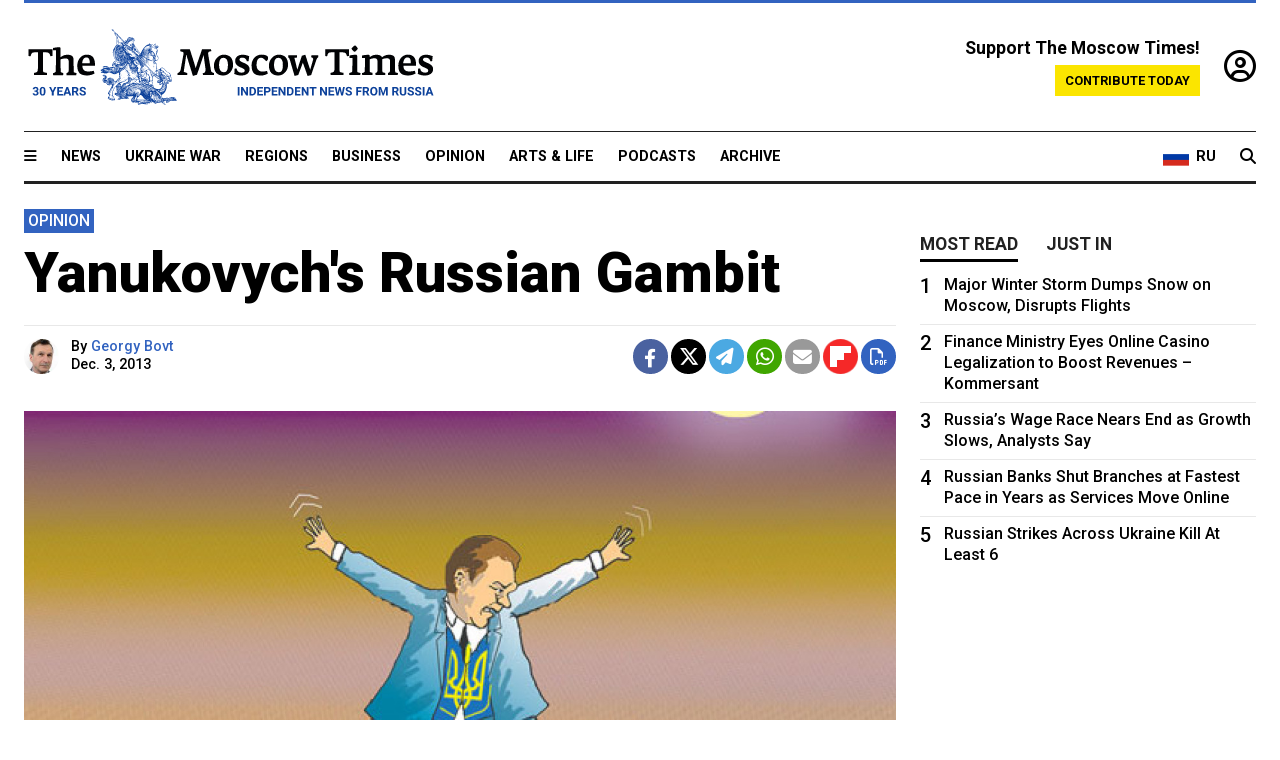

--- FILE ---
content_type: text/html; charset=UTF-8
request_url: https://www.themoscowtimes.com/2013/12/03/yanukovychs-russian-gambit-a30162
body_size: 13335
content:
<!DOCTYPE html>
<html lang="en">

<head>
  <meta name="googlebot" content="noarchive">

  <base href="https://www.themoscowtimes.com/" />
  <meta charset="utf-8">
  <meta http-equiv="X-UA-Compatible" content="IE=edge,chrome=1">
  <meta name="viewport" content="width=device-width, initial-scale=1" />
  <meta name="theme-color" content="#5882b5">
  <link rel="shortcut icon" href="https://static.themoscowtimes.com/img/icons/favicon.ico">

  <link rel="publisher" href="https://plus.google.com/114467228383524488842" />

  <link rel="apple-touch-icon-precomposed" sizes="152x152"
    href="https://static.themoscowtimes.com/img/icons/apple-touch-icon-152x152.png">
  <link rel="apple-touch-icon-precomposed" sizes="144x144"
    href="https://static.themoscowtimes.com/img/icons/apple-touch-icon-144x144.png">
  <link rel="apple-touch-icon-precomposed" sizes="120x120"
    href="https://static.themoscowtimes.com/img/icons/apple-touch-icon-120x120.png">
  <link rel="apple-touch-icon-precomposed" sizes="114x114"
    href="https://static.themoscowtimes.com/img/icons/apple-touch-icon-114x114.png">
  <link rel="apple-touch-icon-precomposed" sizes="76x76"
    href="https://static.themoscowtimes.com/img/icons/apple-touch-icon-76x76.png">
  <link rel="apple-touch-icon-precomposed" sizes="72x72"
    href="https://static.themoscowtimes.com/img/icons/apple-touch-icon-72x72.png">
  <link rel="apple-touch-icon-precomposed" href="https://static.themoscowtimes.com/img/icons/apple-touch-icon-57x57.png">

  <meta property="og:site_name" content="The Moscow Times" />

  <meta property="fb:admins" content="1190953093,691361317" />
  <meta property="fb:app_id" content="1446863628952411" />

  <meta name="twitter:site" content="@MoscowTimes">
  <meta name="twitter:creator" content="@MoscowTimes">
  <meta property="twitter:account_id" content="19527964">
  <meta name="twitter:card" content="summary_large_image"> <!-- or summary -->

  
<title>Yanukovych's Russian Gambit</title>

	<link rel="canonical" href="https://www.themoscowtimes.com/2013/12/03/yanukovychs-russian-gambit-a30162">

	<meta name="keywords" content="">
	<meta name="news_keywords" content="">
	<meta name="description" content="Opinion |    Only one month ago, it seemed that Russia had lost the competition with the European Union over Ukraine.">
	<meta name="thumbnail" content="https://static.themoscowtimes.com/image/320/7e/90ba2d7109b34d20aecc9ca1819bfd40.jpg">
	<meta name="author" content="Georgy Bovt">

	<meta property="og:url" content="https://www.themoscowtimes.com/2013/12/03/yanukovychs-russian-gambit-a30162">
	<meta property="og:title" content="Yanukovych&#039;s Russian Gambit">
	<meta property="og:description" content="Opinion |    Only one month ago, it seemed that Russia had lost the competition with the European Union over Ukraine.">
	<meta property="og:image" content="https://static.themoscowtimes.com/image/og/47/30162__4727afc79cd3e723f90b611df73a8b8d.jpg">
	<meta property="og:image:width" content="1200">
	<meta property="og:image:height" content="630">
	<meta property="article:author" content="Georgy Bovt">
	<meta property="article:content_tier" content="free">
	<meta property="article:modified_time" content="2026-01-27T22:21:17+03:00">
	<meta property="article:published_time" content="2013-12-03T21:00:00+04:00">
	<meta property="article:publisher" content="https://www.facebook.com/MoscowTimes">
	<meta property="article:section" content="news">
	<meta property="article:tag" content="">
	<meta property="twitter:title" content="Yanukovych&#039;s Russian Gambit">
	<meta property="twitter:description" content="Opinion |    Only one month ago, it seemed that Russia had lost the competition with the European Union over Ukraine.">
	<meta property="twitter:image:src" content="https://static.themoscowtimes.com/image/og/47/30162__4727afc79cd3e723f90b611df73a8b8d.jpg">



<script type="application/ld+json" data-json-ld-for-pagemetadata>
	{"@context":"http:\/\/schema.org\/","@type":"NewsArticle","dateCreated":"2019-01-29T14:17:32+03:00","datePublished":"2013-12-03T21:00:00+04:00","dateModified":"2026-01-27T22:21:17+03:00","name":"Yanukovych's Russian Gambit","headline":"Yanukovych's Russian Gambit","description":"Opinion |    Only one month ago, it seemed that Russia had lost the\u00a0competition with the\u00a0European Union over Ukraine.","keywords":"","articleSection":"news","isAccessibleForFree":true,"mainEntityOfPage":"https:\/\/www.themoscowtimes.com\/2013\/12\/03\/yanukovychs-russian-gambit-a30162","url":"https:\/\/www.themoscowtimes.com\/2013\/12\/03\/yanukovychs-russian-gambit-a30162","thumbnailUrl":"https:\/\/static.themoscowtimes.com\/image\/320\/7e\/90ba2d7109b34d20aecc9ca1819bfd40.jpg","image":{"@type":"ImageObject","url":"https:\/\/static.themoscowtimes.com\/image\/og\/47\/30162__4727afc79cd3e723f90b611df73a8b8d.jpg","width":1200,"height":630},"publisher":{"@type":"Organization","name":"The Moscow Times","logo":{"@type":"ImageObject","url":"https:\/\/static.themoscowtimes.com\/img\/logo.png","width":50,"height":50}},"inLanguage":{"@type":"Language","name":"English","alternateName":"English"},"printEdition":"5269","creator":"Georgy Bovt","author":{"@type":"Person","name":"Georgy Bovt","description":null,"image":"https:\/\/static.themoscowtimes.com\/image\/320\/5a\/40f8265d5aeb441da09cb7bc53d9eb26.jpg","url":"https:\/\/www.themoscowtimes.com\/author\/georgy-bovt"}}</script> <script type="application/ld+json" data-json-ld-for-pagemetadata>
	{"@context":"http:\/\/schema.org\/","@type":"BreadcrumbList","itemListElement":[{"@type":"ListItem","position":1,"name":"The Moscow Times","item":"https:\/\/www.themoscowtimes.com\/"},{"@type":"ListItem","position":2,"name":"Opinion","item":"https:\/\/www.themoscowtimes.com\/opinion"},{"@type":"ListItem","position":3,"name":"Yanukovych's Russian Gambit","item":"https:\/\/www.themoscowtimes.com\/2013\/12\/03\/yanukovychs-russian-gambit-a30162"}]}</script> 
  <!-- load stylesheets -->
  <link type="text/css" href="https://static.themoscowtimes.com/css/main.css?v=88" rel="stylesheet" media="screen" />
  <!-- Other CSS assets -->
  
  <link rel="dns-prefetch" href="//www.google-analytics.com" />

  <script type="application/ld+json">
  {
    "@context": "http://schema.org",
    "@type": "NewsMediaOrganization",
    "address": {
      "@type": "PostalAddress",
      "addressCountry": "RU",
      "addressLocality": "Moscow",
      "postalCode": "",
      "streetAddress": ""
    },
    "name": "The Moscow Times",
    "email": "general@themoscowtimes.com",
    "telephone": "",
    "url": "https://themoscowtimes.com",
    "logo": "https://static.themoscowtimes.com/img/logo_1280.png"
  }
  </script>

  <script type="application/ld+json">
  {
    "@context": "https://schema.org",
    "@type": "WebSite",
    "url": "https://www.themoscowtimes.com/",
    }
  </script>
  
<!-- Google Tag Manager -->
<script>
	(function (w, d, s, l, i) {
		w[l] = w[l] || [];
		w[l].push({
			"gtm.start": new Date().getTime(),
			event: "gtm.js",
		});
		var f = d.getElementsByTagName(s)[0],
			j = d.createElement(s),
			dl = l != "dataLayer" ? "&l=" + l : "";
		j.async = true;
		j.src = "https://www.googletagmanager.com/gtm.js?id=" + i + dl;
		f.parentNode.insertBefore(j, f);
	})(window, document, "script", "dataLayer", "GTM-TR8JKK");
</script>
<!-- End Google Tag Manager -->

<!-- Global site tag (gtag.js) - GA4 -->
<script
	async
	src="https://www.googletagmanager.com/gtag/js?id=G-7PDWRZPVQJ"
></script>
<script>
	window.dataLayer = window.dataLayer || [];
	function gtag() {
		dataLayer.push(arguments);
	}
	gtag("js", new Date());
	gtag("config", "G-7PDWRZPVQJ", {
		send_page_view: false,
	});
</script>

<!-- Yandex Zen -->
<meta name="yandex-verification" content="45c6975db53b11d6" /></head>


<body class="article-item" y-use="Main">
  <!-- Google Tag Manager (noscript) -->
<noscript><iframe
		src="https://www.googletagmanager.com/ns.html?id=GTM-TR8JKK"
		height="0"
		width="0"
		style="display: none; visibility: hidden"></iframe>
</noscript>
<!-- End Google Tag Manager (noscript) -->




  
<div y-use="ProgressBar" class="progress-bar"></div>


   
<div class="container">
  <div class="site-header py-3 hidden-xs">
	<a href="https://www.themoscowtimes.com/" class="site-header__logo" title="The Moscow Times - Independent News from Russia" >
		<img src="https://static.themoscowtimes.com/img/logo_tmt_30_yo.svg" alt="The Moscow Times"  />
	</a>

		<div class="site-header__contribute contribute-teaser hidden-xs">
		<div class="contribute-teaser__cta mb-1">Support The Moscow Times!</div>
		<a class="contribute-teaser__button"
		   href="https://www.themoscowtimes.com/contribute?utm_source=contribute&utm_medium=internal-header"
		   class="contribute-teaser__cta">Contribute today</a>
	</div>


	<div class="site-header__account">
		<div class="identity" aria-label="[[account]]">
	<a y-name="signin" href="https://www.themoscowtimes.com/account" class="identity__signin">
		<i class="fa fa-user-circle-o"></i>
	</a>


	<div y-name="account" class="identity__account" style="display:none">
		<div class="identity__letter" href="https://www.themoscowtimes.com/account" y-name="letter"></div>
		<div y-name="menu" class="identity__menu" style="display:none">
			<a class="identity__menu__item identity__dashboard" href="https://www.themoscowtimes.com/account">My account</a>
			<a class="identity__menu__item identity__signout" href="https://www.themoscowtimes.com/account/signout">Signout</a>
		</div>
	</div>
</div>	</div>


</div></div>

<div class="container">
	<div class="navigation" y-use="Navigation">

	
<div class="nav-expanded" style="display: none;" y-name="expanded">
	<div class="nav-overlay"></div>
	<div class="nav-container" y-name="container">
		<div class="container">
			<div class="nav-container__inner">
				<div class="nav-expanded__header">
					<div class="nav-expanded__close" y-name="close">&times;</div>
				</div>
				<nav class="">
					<ul class="depth-0" >

<li class="has-child" >
<a href="#" >Sections</a>
<ul class="depth-1" >

<li class="" >
<a href="/" >Home</a>
</li>

<li class="" >
<a href="https://www.themoscowtimes.com/ukraine-war" >Ukraine War</a>
</li>

<li class="" >
<a href="/news" >News</a>
</li>

<li class="" >

</li>

<li class="" >
<a href="/opinion" >Opinion</a>
</li>

<li class="" >
<a href="/business" >Business</a>
</li>

<li class="" >
<a href="/arts-and-life" >Arts and Life</a>
</li>

</ul>

</li>

<li class="has-child" >
<a href="#" ></a>
<ul class="depth-1" >

<li class="" >
<a href="/tag/Regions" >Regions</a>
</li>

<li class="" >
<a href="/podcasts" >Podcasts</a>
</li>

<li class="" >
<a href="/galleries" >Galleries</a>
</li>

<li class="" >
<a href="/newsletters" >Newsletters</a>
</li>

<li class="" >
<a href="/lectures" >TMT Lecture Series</a>
</li>

<li class="" >
<a href="/search" >Archive</a>
</li>

</ul>

</li>

<li class="has-child" >
<a href="#" >Multimedia projects</a>
<ul class="depth-1" >

<li class="" >
<a href="https://mothersanddaughters.themoscowtimes.com/" >Mothers &amp; Daughters</a>
</li>

<li class="" >
<a href="https://generationp.themoscowtimes.com/" >Generation P</a>
</li>

</ul>

</li>

</ul>
				</nav>
			</div>
		</div>
	</div>
</div>


	<nav class="nav-top">
		<div class="menu-trigger" y-name="open"><i class="fa fa-reorder"></i></div>
		<div class="nav-top__logo--xs hidden-sm-up">
			<a href="https://www.themoscowtimes.com/" class="site-header__logo " title="The Moscow Times - Independent News from Russia">
				<img src="https://static.themoscowtimes.com/img/logo_tmt_30_yo.svg" alt="The Moscow Times" />
			</a>
		</div>
		<ul class="nav-top__list" >

<li class="" >
<a href="/news" >News</a>
</li>

<li class="" >
<a href="https://www.themoscowtimes.com/ukraine-war" >Ukraine War</a>
</li>

<li class="" >
<a href="/tag/Regions" >Regions</a>
</li>

<li class="" >
<a href="/business" >Business</a>
</li>

<li class="" >
<a href="/opinion" >Opinion</a>
</li>

<li class="" >
<a href="https://www.themoscowtimes.com/arts-and-life" >Arts &amp; Life</a>
</li>

<li class="" >
<a href="/podcasts" >Podcasts</a>
</li>

<li class="" >
<a href="/search" >Archive</a>
</li>

</ul>

		<div class="nav-top__wrapper">
			<div class="nav-top__extra">
				<a href="https://ru.themoscowtimes.com" class="nav-top__lang-toggle">
					<svg xmlns="http://www.w3.org/2000/svg" viewBox="0 0 9 6" width="26" height="18">
						<rect fill="#fff" width="9" height="3" />
						<rect fill="#d52b1e" y="3" width="9" height="3" />
						<rect fill="#0039a6" y="2" width="9" height="2" />
					</svg>
					<span>RU</span>
				</a>
			</div>
			<a href="https://www.themoscowtimes.com/search" title="Search" class="nav-top__search">
				<i class="fa fa-search"></i>
			</a>
			<div class="nav-top__account hidden-sm-up">
				 <div class="identity" aria-label="[[account]]">
	<a y-name="signin" href="https://www.themoscowtimes.com/account" class="identity__signin">
		<i class="fa fa-user-circle-o"></i>
	</a>


	<div y-name="account" class="identity__account" style="display:none">
		<div class="identity__letter" href="https://www.themoscowtimes.com/account" y-name="letter"></div>
		<div y-name="menu" class="identity__menu" style="display:none">
			<a class="identity__menu__item identity__dashboard" href="https://www.themoscowtimes.com/account">My account</a>
			<a class="identity__menu__item identity__signout" href="https://www.themoscowtimes.com/account/signout">Signout</a>
		</div>
	</div>
</div> 			</div>
		</div>
	</nav>
</div></div>

<div class="container">
	 	<div class="contribute-teaser-mobile hidden-sm-up">
		<div class="contribute-teaser-mobile__cta">
			<span>Support The Moscow Times!</span>
		</div>
		<div class="contribute-teaser-mobile__container">
			<a class="contribute-teaser-mobile__container__button"
			   href="https://www.themoscowtimes.com/contribute?utm_source=contribute&utm_medium=internal-header-mobile"
			   class="contribute-teaser__cta">Contribute today</a>
		</div>

	</div>
 </div>



<article y-use="article.IsIntersecting">

	<!--[[[article:30162]]]-->
	<div class="gtm-section gtm-type" data-section="news"
		data-type="default">
		<!-- Google Tag Manager places Streamads based on these classes -->
	</div>

		<div class="container article-container" id="article-id-30162"
		data-page-id="30162" data-next-id="30128"
		data-article-url="https://www.themoscowtimes.com/2013/12/03/yanukovychs-russian-gambit-a30162"
		data-article-title="Yanukovych's Russian Gambit">
		

		<div class="row-flex gutter-2">
			<div class="col">
								<article class="article article--news">
					<header class="article__header ">
												

	<span class="label article__label label--opinion article__label--opinion">
		opinion	</span>
																		<h1><a href="https://www.themoscowtimes.com/2013/12/03/yanukovychs-russian-gambit-a30162">Yanukovych's Russian Gambit</a>
						</h1>
						<h2></h2>
					</header>

					<div class="article__byline byline byline--opinion ">
						<div class="row-flex">
							<div class="col">
								<div class="byline__details">

																																				<a href="https://www.themoscowtimes.com/author/georgy-bovt"
										title="Georgy Bovt" class="byline__author__image-wrapper">
										<img class="byline__author__image" src="https://static.themoscowtimes.com/image/thumb/5a/40f8265d5aeb441da09cb7bc53d9eb26.jpg" />
									</a>
																											
									<div class="byline__details__column">
										<div class="byline__author">
											By <a href="https://www.themoscowtimes.com/author/georgy-bovt" class="byline__author__name" title="Georgy Bovt">Georgy Bovt</a>										</div>


																					<time class="byline__datetime timeago"
												datetime="2013-12-03T21:00:00+04:00" y-use="Timeago">
												Dec. 3, 2013											</time>
																			</div>
								</div>
							</div>

							<div class="col-auto">
								<div class="byline__social">
									<div class="social">
	<a href="https://www.facebook.com/sharer/sharer.php?u=https://www.themoscowtimes.com/2013/12/03/yanukovychs-russian-gambit-a30162" class="social__icon social__icon--facebook" target="_blank" title="Share on Facebook"><i class="fa fa-brands fa-facebook"></i></a>
	<a href="https://twitter.com/intent/tweet/?url=https://www.themoscowtimes.com/2013/12/03/yanukovychs-russian-gambit-a30162&text=Yanukovych&#039;s Russian Gambit" class="social__icon social__icon--x-twitter" target="_blank" title="Share on Twitter"><i class="fa fa-brands fa-x-twitter"></i></a>
	<a href="https://telegram.me/share/url?url=https://www.themoscowtimes.com/2013/12/03/yanukovychs-russian-gambit-a30162" class="social__icon social__icon--telegram" target="_blank" title="Share on Telegram"><i class="fa fa-paper-plane"></i></a>
	<a href="https://wa.me/?text=https://www.themoscowtimes.com/2013/12/03/yanukovychs-russian-gambit-a30162" class="social__icon social__icon--whatsapp"><i class="fa fa-whatsapp" target="_blank" title="Share on WhatsApp"></i></a>
	<a href="/cdn-cgi/l/email-protection#[base64]" class="social__icon social__icon--email"><i class="fa fa-envelope" target="_blank" title="Share with email"></i></a>
	<a href="https://flipboard.com" data-flip-widget="shareflip" class="social__icon social__icon--flipboard" title="Share on Flipboard"><img src="https://static.themoscowtimes.com/img/flipboard_mrrw.png" /></a>
	<a href="https://www.themoscowtimes.com/2013/12/03/yanukovychs-russian-gambit-a30162/pdf" class="social__icon social__icon--pdf"><i class="fa fa-file-pdf-o" target="_blank" title="Download as PDF"></i></a>
</div>
								</div>
							</div>
						</div>
					</div>

					
										<figure class="article__featured-image featured-image">
						<img src="https://static.themoscowtimes.com/image/article_1360/7e/90ba2d7109b34d20aecc9ca1819bfd40.jpg" />
											</figure>
					

					<div class="article__content-container">
						<div class="article__content" y-name="article-content">
															
																	<div data-id="article-block-type"
										class="article__block article__block--html article__block--column ">
										 
<p>Only one month ago, it seemed that Russia had lost the&nbsp;competition with the&nbsp;European Union over Ukraine. But on&nbsp;the eve of&nbsp;the summit in&nbsp;Vilnius last week, it seemed that President Vladimir Putin had done the&nbsp;impossible. Not only did he upset the&nbsp;agreement between Ukraine and&nbsp;the EU, but he also convinced the&nbsp;Ukrainian leadership to&nbsp;reconsider restoring and&nbsp;strengthening economic cooperation with Russia.</p>
 
<p>In&nbsp;reality, Russia and&nbsp;the EU have no urgent reason to&nbsp;come to&nbsp;Ukrainian President Viktor Yanukovych's aid, considering the&nbsp;way he has played both against the&nbsp;other in&nbsp;an attempt to&nbsp;win the&nbsp;best possible terms for&nbsp;himself. Brussels would probably prefer cutting its loses with Yanukovych and&nbsp;hope that another, more Western-leaning president will be elected to&nbsp;office in&nbsp;2015.</p>
 
<div class="articleright" style="width: 130px;"> 
  <div class="vtext"> 
    <p>Yanukovych is engaged in&nbsp;a risky game, attempting to&nbsp;balance the&nbsp;pro-European sentiment in&nbsp;western Ukraine with the&nbsp;pro-Russian mood in&nbsp;the east. 
      <br />
     </p>
   </div>
 </div>
 
<p>Yanukovych is engaged in&nbsp;a desperate game, attempting to&nbsp;balance the&nbsp;pro-European sentiment in&nbsp;western Ukraine with the&nbsp;pro-Russian mood in&nbsp;eastern Ukraine. Yanukovych says the&nbsp;country is on&nbsp;a strategic course toward European integration and&nbsp;complained openly to&nbsp;Europe that it is difficult dealing with Putin single-handedly. Of&nbsp;course, such words do not endear him to&nbsp;Moscow, but Yanukovych is no sentimentalist. He must find some way to&nbsp;hold onto power until the&nbsp;presidential election in&nbsp;2015, although he has only a&nbsp;slim chance of&nbsp;re-election. His popularity rating has slipped just below that of&nbsp;opposition leader and&nbsp;future presidential rival Vitali Klitschko. Therefore, the&nbsp;Yanukovych administration is planning to&nbsp;submit a&nbsp;bill to&nbsp;parliament that would prohibit Klitschko from&nbsp;running for&nbsp;president on&nbsp;the grounds that he lived too long outside the&nbsp;country, in&nbsp;Germany. Former Ukrainian Prime Minister Yulia Tymoshenko poses an&nbsp;equally potent political threat, and&nbsp;that is why Yanukovych prefers keeping her behind bars.</p>
 
<p>Yanukovych underestimated the&nbsp;potential for&nbsp;political protest when he abruptly reneged on&nbsp;his commitment to&nbsp;sign the&nbsp;Association Agreement with the&nbsp;EU. He raised the&nbsp;stakes in&nbsp;this dangerous game even higher when, on&nbsp;Saturday night he dispatched riot police to&nbsp;disperse mass demonstrations in&nbsp;Kiev. The&nbsp;danger is that at&nbsp;some point some members of&nbsp;the elite might oppose using violence against citizens who are peacefully protesting. In&nbsp;protest against the&nbsp;use of&nbsp;force to&nbsp;dispel demonstrators, presidential administration head Sergei Levochkin has already submitted his resignation, and&nbsp;several retired Ukrainian generals have submitted a&nbsp;letter of&nbsp;protest. There are also splits within Yanukovych's Party of&nbsp;Regions that could leave him without a&nbsp;majority in&nbsp;parliament. It would come as no surprise if siloviki in&nbsp;western Ukraine already begin defecting in&nbsp;the coming days.</p>
 
<p>Apparently, Yanukovych hopes he will be able to&nbsp;negotiate more favorable terms with the&nbsp;EU, sign the&nbsp;Association Agreement and&nbsp;trumpet that achievement to&nbsp;voters before the&nbsp;presidential elections in&nbsp;2015. While in&nbsp;Vilnius, Yanukovych demanded visa-free travel between the&nbsp;EU and&nbsp;Ukraine, $15 billion in&nbsp;low-interest loans from&nbsp;the International Monetary Fund, $7 billion from&nbsp;Brussels to&nbsp;modernize Ukraine's gas transport system and&nbsp;160 billion euros ($217 billion) to&nbsp;adapt Ukrainian economic norms to&nbsp;European standards. That is roughly the&nbsp;amount Brussels spent integrating Poland into&nbsp;the EU. But Brussels was not offering Kiev full EU membership, only the&nbsp;creation of&nbsp;a free trade zone and&nbsp;an expanded market for&nbsp;European goods through Ukraine, changes that would have displaced Russia from&nbsp;that market to&nbsp;some degree. Countries already holding free trade agreements with the&nbsp;EU include Jordan, Tunisia, South Africa, Algeria, Morocco, Chile and&nbsp;Mexico. Ukraine was to&nbsp;have been just one more country on&nbsp;that list and&nbsp;nothing more.</p>
 
<p>Putin scored a&nbsp;public relations victory by&nbsp;foiling the&nbsp;EU bid for&nbsp;Ukraine, but at&nbsp;the same time, Moscow finds itself in&nbsp;a trap. The&nbsp;likelihood that Russia could lose Ukraine is perhaps even greater now than it was one month ago, particularly if integration with Russia does not improve Ukraine's economy or the&nbsp;people's low standard of&nbsp;living.</p>
 
<p>Putin recently reminded Ukraine that it holds almost $30 billion in&nbsp;outstanding loans from&nbsp;Russian state banks. Talks about easing the&nbsp;terms on&nbsp;those loans could also serve as an&nbsp;argument in&nbsp;favor of&nbsp;a rapprochement with Russia. Perhaps the&nbsp;two countries could also address conditions by&nbsp;which Russia supplies gas to&nbsp;Ukraine. Yanukovych believes that calculations for&nbsp;a fair price should proceed from&nbsp;the average European price of&nbsp;$370 less the&nbsp;transit fee of&nbsp;$70. However, Moscow currently sells gas to&nbsp;Kiev according to&nbsp;the contract signed by&nbsp;Tymoshenko. That price is $510, less the&nbsp;set limit of&nbsp;gas sold at&nbsp;a discounted price and&nbsp;pumped into&nbsp;underground storage facilities.</p>
 
<p>But the&nbsp;implementation of&nbsp;these projects largely depends on&nbsp;the answer to&nbsp;the main question: Is Yanukovych cynically deceiving Moscow, leveraging Russia's offer to&nbsp;later sign an&nbsp;association agreement with the&nbsp;EU, only this time on&nbsp;better terms? And&nbsp;with the&nbsp;unrest in&nbsp;Ukraine increasing daily, does Yanukovych even have a&nbsp;political future anyway?</p>
 
<div class="articlebottom"> 
  <div class="vtext"> 
    <p>Georgy Bovt is a&nbsp;political analyst.</p>
   </div>
 </div>
 																				
									</div>
																					</div>

												<div class="article__disclaimer">
							The views expressed in opinion pieces do not necessarily reflect the position of The Moscow Times.
						</div>
						
																														
						<div class="article__bottom">

						</div>

						
						
						<div class="hidden-md-up">
													</div>
						
						<div class="">
							
<div
	class="newsletterbanner newsletterbanner--article mb-3"
	y-use="newsletter.Banner"
	data-newsletter="newsletter"
	data-url="https://www.themoscowtimes.com/newsletter"
>
	<h4 class="newsletterbanner__title">Sign up for our free weekly newsletter</h4>
	<div class="newsletterbanner__teaser">
		Our weekly newsletter contains a hand-picked selection of news, features, analysis and more from The Moscow Times. You will receive it in your mailbox every Friday. Never miss the latest news from Russia.		<a href="https://www.themoscowtimes.com/newsletterpreview/article" target="_blank" class="newsletterbanner__teaser__link">Preview</a>
	</div>
	<div>
		<div class="newsletterbanner__inputs">
			<input class="newsletterbanner__email" type="email" placeholder="Your email" y-name="email" />
			<input class="newsletterbanner__name" type="text" placeholder="Your name" y-name="name" />
			<button class="newsletterbanner__button button button--color-3" y-name="submit">Subscribe</button>
		</div>
		<span class="newsletterbanner__disclaimer">
			<em>Subscribers agree to the <a href="https://www.themoscowtimes.com/page/privacy-policy">Privacy Policy</a> </em>
		</span>
		<div class="newsletterbanner__error" y-name="error" style="display:none"></div>
		<div class="newsletterbanner__message" y-name="done" style="display:none">We sent a confirmation to your email. Please confirm your subscription.</div>
	</div>
</div>						</div>

												<div 
	class="contribute-article p-3 mb-3" 
	y-use="contribute2.Article" 
	data-contribute="https://www.themoscowtimes.com/contribute"
	data-remind="https://www.themoscowtimes.com/contribute2/remind"
>
		<p><strong>A Message from The Moscow Times:</strong></p>
	<p>Dear readers,</p>
	<p>We are facing unprecedented challenges. Russia's Prosecutor General's Office has designated The Moscow Times as an "undesirable" organization, criminalizing our work and putting our staff at risk of prosecution. This follows our earlier unjust labeling as a "foreign agent."</p>
	<p>These actions are direct attempts to silence independent journalism in Russia. The authorities claim our work "discredits the decisions of the Russian leadership." We see things differently: we strive to provide accurate, unbiased reporting on Russia.</p>
	<p>We, the journalists of The Moscow Times, refuse to be silenced. But to continue our work, <a href="https://www.themoscowtimes.com/contribute?utm_source=contribute&utm_medium=article" title="we need your help">we need your help</a>.</p>
	<p><span class="contribute-article__strike">Your support, no matter how small, makes a world of difference. If you can, please support us monthly starting from just <span y-name="sign">$</span>2.</span> It's quick to set up, and every contribution makes a significant impact.</p>
	<p>By supporting The Moscow Times, you're defending open, independent journalism in the face of repression. Thank you for standing with us.</p>


	<div class="contribute-selection">
		<div class="contribute-selection__period">
			<div class="contribute-button" y-name="period period-once" data-period="once">
				Once
			</div>
			<div class="contribute-button"  y-name="period period-monthly" data-period="monthly">
				Monthly
			</div>
			<div class="contribute-button"  y-name="period period-annual" data-period="annual">
				Annual
			</div>
		</div>
		<div class="contribute-selection__amount" >
			<div class="contribute-button" y-name="amount amount-0"></div>
			<div class="contribute-button" y-name="amount amount-1"></div>
			<div class="contribute-button contribute-selection__amount__other" y-name="amount amount-2"></div>
		</div>
		<div class="contribute-selection__submit mb-3">
			<div class="contribute-button contribute-button--fit contribute-button--secondary" y-name="continue">
				Continue <i class="fa fa-arrow-right"></i>
			</div>
			<div class="contribute-selection__submit__methods">
				<img src="https://static.themoscowtimes.com/img/contribute/payment_icons.png" alt="paiment methods" width="160" />
			</div>
		</div>
		<div class="contribute-article__payoff">Not ready to support today? <br class="hidden-sm-up" /><span class="contribute-article__payoff__link clickable" y-name="later">Remind me later</span>.</div>
	</div>
	
	<div class="contribute-article__reminder" y-name="reminder" hidden>
		<div class="contribute-article__reminder__close clickable" y-name="close">&times;</div>
		<h4 class="mb-1"><strong>Remind me next month</strong></h4>
		<div class="contribute-article__reminder__grid mb-2" y-name="form">
			<div> 
				<div  class="contribute-article__reminder__error y-name="error" hidden></div>
				<input type="email" class="contribute-article__reminder__input" y-name="email" placeholder="Email">
			</div>
			<div class="contribute-button contribute-button--secondary" y-name="submit">
				Remind me <i class="fa fa-arrow-right"></i>
			</div>
		</div>
		<div y-name="done" hidden>
			<span class="contribute-article__strike mb-2">Thank you! Your reminder is set.</span>
		</div>
		<div class="contribute-article__reminder__info">
			We will send you one reminder email a month from now. For details on the personal data we collect and how it is used, please see our <a href="https://www.themoscowtimes.com/page/privacy-policy" target="_blank" title="privacy policy">Privacy Policy</a>.
		</div>
	</div>
	
</div>
						 <div class="social">
	<a href="https://www.facebook.com/sharer/sharer.php?u=https://www.themoscowtimes.com/2013/12/03/yanukovychs-russian-gambit-a30162" class="social__icon social__icon--facebook" target="_blank" title="Share on Facebook"><i class="fa fa-brands fa-facebook"></i></a>
	<a href="https://twitter.com/intent/tweet/?url=https://www.themoscowtimes.com/2013/12/03/yanukovychs-russian-gambit-a30162&text=Yanukovych&#039;s Russian Gambit" class="social__icon social__icon--x-twitter" target="_blank" title="Share on Twitter"><i class="fa fa-brands fa-x-twitter"></i></a>
	<a href="https://telegram.me/share/url?url=https://www.themoscowtimes.com/2013/12/03/yanukovychs-russian-gambit-a30162" class="social__icon social__icon--telegram" target="_blank" title="Share on Telegram"><i class="fa fa-paper-plane"></i></a>
	<a href="https://wa.me/?text=https://www.themoscowtimes.com/2013/12/03/yanukovychs-russian-gambit-a30162" class="social__icon social__icon--whatsapp"><i class="fa fa-whatsapp" target="_blank" title="Share on WhatsApp"></i></a>
	<a href="/cdn-cgi/l/email-protection#[base64]" class="social__icon social__icon--email"><i class="fa fa-envelope" target="_blank" title="Share with email"></i></a>
	<a href="https://flipboard.com" data-flip-widget="shareflip" class="social__icon social__icon--flipboard" title="Share on Flipboard"><img src="https://static.themoscowtimes.com/img/flipboard_mrrw.png" /></a>
	<a href="https://www.themoscowtimes.com/2013/12/03/yanukovychs-russian-gambit-a30162/pdf" class="social__icon social__icon--pdf"><i class="fa fa-file-pdf-o" target="_blank" title="Download as PDF"></i></a>
</div>
 					</div>

				</article>
			</div>


			<div class="col-auto hidden-sm-down">
				<aside class="sidebar">

					
					<!-- Article sidebar -->
					   
					<div class="sidebar__sticky">
						<div class="tabs" y-use="Tabs" data-active="tabs__tab--active">
							<section class="sidebar__section">
								<div class="sidebar__section__header">
									<div class="tabs__tab" y-name="tab" data-content="mostread">
										<h3 class="tab__header header--style-3">Most read</h3>
									</div>

									<div class="tabs__tab" y-name="tab" data-content="justin">
										<h3 class="tab__header header--style-3">Just in</h3>
									</div>
								</div>

								<div class="tabs__content" y-name="content justin">
									<ul class="listed-articles">
			<li class="listed-articles__item">
			
<div class="article-excerpt-tiny">
	<a 
		href="https://www.themoscowtimes.com/2026/01/27/men-jailed-over-2022-crimean-bridge-blast-plead-for-release-a91793"
		title="Men Jailed Over 2022 Crimean Bridge Blast Plead for Release"
		data-track="just-in-link Men Jailed Over 2022 Crimean Bridge Blast Plead for Release"
	>
				<time class="article-excerpt-tiny__time  "
			datetime="2026-01-27T19:47:40+03:00" y-use="Timeago">
			Jan. 27, 2026		</time>
				<h5 class="article-excerpt-tiny__headline ">
			Men Jailed Over 2022 Crimean Bridge Blast Plead for Release		</h5>
	</a>
</div>		</li>
			<li class="listed-articles__item">
			 
<div class="article-excerpt-tiny">
	<a 
		href="https://www.themoscowtimes.com/2026/01/27/state-prosecutor-requests-nearly-6-year-prison-sentence-for-comedian-accused-of-insulting-veterans-a91790"
		title="State Prosecutor Requests Nearly 6-Year Prison Sentence for Comedian Accused of Insulting Veterans"
		data-track="just-in-link State Prosecutor Requests Nearly 6-Year Prison Sentence for Comedian Accused of Insulting Veterans"
	>
				<time class="article-excerpt-tiny__time  "
			datetime="2026-01-27T19:29:18+03:00" y-use="Timeago">
			Jan. 27, 2026		</time>
				<h5 class="article-excerpt-tiny__headline ">
			State Prosecutor Requests Nearly 6-Year Prison Sentence for Comedian Accused of Insulting Veterans		</h5>
	</a>
</div> 		</li>
			<li class="listed-articles__item">
			 
<div class="article-excerpt-tiny">
	<a 
		href="https://www.themoscowtimes.com/2026/01/27/kyrgyzstan-sues-russia-at-eurasian-court-over-migrant-families-health-insurance-a91792"
		title="Kyrgyzstan Sues Russia at Eurasian Court Over Migrant Families’ Health Insurance"
		data-track="just-in-link Kyrgyzstan Sues Russia at Eurasian Court Over Migrant Families’ Health Insurance"
	>
				<time class="article-excerpt-tiny__time  "
			datetime="2026-01-27T19:18:17+03:00" y-use="Timeago">
			Jan. 27, 2026		</time>
				<h5 class="article-excerpt-tiny__headline ">
			Kyrgyzstan Sues Russia at Eurasian Court Over Migrant Families’ Health Insurance		</h5>
	</a>
</div> 		</li>
			<li class="listed-articles__item">
			 
<div class="article-excerpt-tiny">
	<a 
		href="https://www.themoscowtimes.com/2026/01/27/state-duma-lawmaker-rebukes-colleagues-for-fueling-telegram-ban-rumors-a91787"
		title="State Duma Lawmaker Rebukes Colleagues for Fueling Telegram Ban Rumors"
		data-track="just-in-link State Duma Lawmaker Rebukes Colleagues for Fueling Telegram Ban Rumors"
	>
				<time class="article-excerpt-tiny__time  "
			datetime="2026-01-27T18:18:00+03:00" y-use="Timeago">
			Jan. 27, 2026		</time>
				<h5 class="article-excerpt-tiny__headline ">
			State Duma Lawmaker Rebukes Colleagues for Fueling Telegram Ban Rumors		</h5>
	</a>
</div> 		</li>
			<li class="listed-articles__item">
			 
<div class="article-excerpt-tiny">
	<a 
		href="https://www.themoscowtimes.com/2026/01/27/in-photos-murmansk-left-in-the-dark-after-arctic-storm-batters-power-grid-a91791"
		title="In Photos: Murmansk Left in the Dark After Arctic Storm Batters Power Grid"
		data-track="just-in-link In Photos: Murmansk Left in the Dark After Arctic Storm Batters Power Grid"
	>
				<time class="article-excerpt-tiny__time  "
			datetime="2026-01-27T18:13:51+03:00" y-use="Timeago">
			Jan. 27, 2026		</time>
				<h5 class="article-excerpt-tiny__headline ">
			In Photos: Murmansk Left in the Dark After Arctic Storm Batters Power Grid		</h5>
	</a>
</div> 		</li>
			<li class="listed-articles__item">
			 
<div class="article-excerpt-tiny">
	<a 
		href="https://www.themoscowtimes.com/2026/01/27/russian-strikes-across-ukraine-kill-at-least-6-a91786"
		title="Russian Strikes Across Ukraine Kill At Least 6"
		data-track="just-in-link Russian Strikes Across Ukraine Kill At Least 6"
	>
				<time class="article-excerpt-tiny__time  "
			datetime="2026-01-27T17:39:39+03:00" y-use="Timeago">
			Jan. 27, 2026		</time>
				<h5 class="article-excerpt-tiny__headline ">
			Russian Strikes Across Ukraine Kill At Least 6		</h5>
	</a>
</div> 		</li>
			<li class="listed-articles__item">
			 
<div class="article-excerpt-tiny">
	<a 
		href="https://www.themoscowtimes.com/2026/01/27/russian-banks-shut-branches-at-fastest-pace-in-years-as-services-move-online-a91789"
		title="Russian Banks Shut Branches at Fastest Pace in Years as Services Move Online"
		data-track="just-in-link Russian Banks Shut Branches at Fastest Pace in Years as Services Move Online"
	>
				<time class="article-excerpt-tiny__time  "
			datetime="2026-01-27T16:52:00+03:00" y-use="Timeago">
			Jan. 27, 2026		</time>
				<h5 class="article-excerpt-tiny__headline ">
			Russian Banks Shut Branches at Fastest Pace in Years as Services Move Online		</h5>
	</a>
</div> 		</li>
	</ul>								</div>

								<div class="tabs__content" y-name="content mostread" style="display: none">
									<ul class="ranked-articles">
						<li class="ranked-articles__item">
			
<div class="article-excerpt-ranked ranked-articles__article-excerpt-ranked">
	<a href="https://www.themoscowtimes.com/2026/01/27/major-winter-storm-dumps-snow-on-moscow-disrupts-flights-a91783" title="Major Winter Storm Dumps Snow on Moscow, Disrupts Flights">
		<div class="article-excerpt-ranked__rank">
			1		</div>
		<div class="article-excerpt-ranked__item">
							

									<h5 class="article-excerpt-ranked__headline">
				Major Winter Storm Dumps Snow on Moscow, Disrupts Flights			</h5>
		</div>
	</a>
</div>		</li>
					<li class="ranked-articles__item">
			 
<div class="article-excerpt-ranked ranked-articles__article-excerpt-ranked">
	<a href="https://www.themoscowtimes.com/2026/01/27/finance-ministry-eyes-online-casino-legalization-to-boost-revenues-kommersant-a91784" title="Finance Ministry Eyes Online Casino Legalization to Boost Revenues – Kommersant
">
		<div class="article-excerpt-ranked__rank">
			2		</div>
		<div class="article-excerpt-ranked__item">
							 

 									<h5 class="article-excerpt-ranked__headline">
				Finance Ministry Eyes Online Casino Legalization to Boost Revenues – Kommersant
			</h5>
		</div>
	</a>
</div> 		</li>
					<li class="ranked-articles__item">
			 
<div class="article-excerpt-ranked ranked-articles__article-excerpt-ranked">
	<a href="https://www.themoscowtimes.com/2026/01/27/russias-wage-race-nears-end-as-growth-slows-analysts-say-a91788" title="Russia’s Wage Race Nears End as Growth Slows, Analysts Say">
		<div class="article-excerpt-ranked__rank">
			3		</div>
		<div class="article-excerpt-ranked__item">
							 

 									<h5 class="article-excerpt-ranked__headline">
				Russia’s Wage Race Nears End as Growth Slows, Analysts Say			</h5>
		</div>
	</a>
</div> 		</li>
					<li class="ranked-articles__item">
			 
<div class="article-excerpt-ranked ranked-articles__article-excerpt-ranked">
	<a href="https://www.themoscowtimes.com/2026/01/27/russian-banks-shut-branches-at-fastest-pace-in-years-as-services-move-online-a91789" title="Russian Banks Shut Branches at Fastest Pace in Years as Services Move Online">
		<div class="article-excerpt-ranked__rank">
			4		</div>
		<div class="article-excerpt-ranked__item">
							 

 									<h5 class="article-excerpt-ranked__headline">
				Russian Banks Shut Branches at Fastest Pace in Years as Services Move Online			</h5>
		</div>
	</a>
</div> 		</li>
					<li class="ranked-articles__item">
			 
<div class="article-excerpt-ranked ranked-articles__article-excerpt-ranked">
	<a href="https://www.themoscowtimes.com/2026/01/27/russian-strikes-across-ukraine-kill-at-least-6-a91786" title="Russian Strikes Across Ukraine Kill At Least 6">
		<div class="article-excerpt-ranked__rank">
			5		</div>
		<div class="article-excerpt-ranked__item">
							 

 									<h5 class="article-excerpt-ranked__headline">
				Russian Strikes Across Ukraine Kill At Least 6			</h5>
		</div>
	</a>
</div> 		</li>
	</ul>								</div>
							</section>
						</div>
					</div>
					<!-- Article sidebar bottom -->
					   
				</aside>
			</div>
		</div>
	</div>
	
	<!-- Article billboard bottom -->
	   	<!-- Article billboard bottom -->
	   

	<div class="container">
		<section class="cluster">

			<div class="cluster__header">
				<h2 class="cluster__label header--style-3">
										Read more									</h2>
			</div>

			<div class="row-flex">
								<div class="col-3 col-6-sm">
					

<div
	class="article-excerpt-default article-excerpt-default--news"
	data-url="https://www.themoscowtimes.com/2026/01/26/cheburashka-could-never-be-a-symbol-of-war-he-is-an-outsider-like-me-a91771"
	data-title="Cheburashka Could Never Be a Symbol of War. He Is an Outsider, Like Me."
>

	<a href="https://www.themoscowtimes.com/2026/01/26/cheburashka-could-never-be-a-symbol-of-war-he-is-an-outsider-like-me-a91771" class="article-excerpt-default__link" title="Cheburashka Could Never Be a Symbol of War. He Is an Outsider, Like Me.">
					<div class=" article-excerpt-default__image-wrapper">
				<figure>
					

	<img src="https://static.themoscowtimes.com/image/article_640/81/6128791.jpg" />

																			</figure>
			</div>
		
		<div class="article-excerpt-default__content">
							 

	<span class="label article-excerpt-default__label label--opinion article-excerpt-default__label--opinion">
		opinion	</span>
 														<span class="article-excerpt-default__author">Anna Narinskaya</span>			
			<h3 class="article-excerpt-default__headline">
								Cheburashka Could Never Be a Symbol of War. He Is an Outsider, Like Me.			</h3>

			
							<div class="article-excerpt-default__teaser">Cheburashka's story parallels the experiences of Soviet Jews — never fully fitting in. It's no wonder that Russian conservatives can't stand the creature...</div>
										<div class="readtime">
					5&nbsp;Min read				</div>
					</div>
	</a>
</div>				</div>
								<div class="col-3 col-6-sm">
					 

<div
	class="article-excerpt-default article-excerpt-default--news"
	data-url="https://www.themoscowtimes.com/2026/01/23/dismissing-russian-agents-as-disposable-misses-how-espionage-works-a91765"
	data-title="Dismissing Russian Agents as ‘Disposable’ Misses How Espionage Works"
>

	<a href="https://www.themoscowtimes.com/2026/01/23/dismissing-russian-agents-as-disposable-misses-how-espionage-works-a91765" class="article-excerpt-default__link" title="Dismissing Russian Agents as ‘Disposable’ Misses How Espionage Works">
					<div class=" article-excerpt-default__image-wrapper">
				<figure>
					 

	<img src="https://static.themoscowtimes.com/image/article_640/79/maxim-bober-LySGaKHxi-k-unsplash.jpg" />
 
																			</figure>
			</div>
		
		<div class="article-excerpt-default__content">
							 

	<span class="label article-excerpt-default__label label--opinion article-excerpt-default__label--opinion">
		opinion	</span>
 														<span class="article-excerpt-default__author">Kevin Riehle</span>			
			<h3 class="article-excerpt-default__headline">
								Dismissing Russian Agents as ‘Disposable’ Misses How Espionage Works			</h3>

			
							<div class="article-excerpt-default__teaser">History shows Russia gives recruits small tasks at the beginning in the hope of developing more capable agents in the future.</div>
										<div class="readtime">
					3&nbsp;Min read				</div>
					</div>
	</a>
</div> 				</div>
								<div class="col-3 col-6-sm">
					 

<div
	class="article-excerpt-default article-excerpt-default--news"
	data-url="https://www.themoscowtimes.com/2026/01/22/why-russian-businesses-are-begging-for-state-intervention-a91752"
	data-title="Why Russian Businesses Are Begging for State Intervention"
>

	<a href="https://www.themoscowtimes.com/2026/01/22/why-russian-businesses-are-begging-for-state-intervention-a91752" class="article-excerpt-default__link" title="Why Russian Businesses Are Begging for State Intervention">
					<div class=" article-excerpt-default__image-wrapper">
				<figure>
					 

	<img src="https://static.themoscowtimes.com/image/article_640/be/Image-29.jpeg" />
 
																			</figure>
			</div>
		
		<div class="article-excerpt-default__content">
							 

	<span class="label article-excerpt-default__label label--opinion article-excerpt-default__label--opinion">
		opinion	</span>
 														<span class="article-excerpt-default__author">Tatyana Rybakova</span>			
			<h3 class="article-excerpt-default__headline">
								Why Russian Businesses Are Begging for State Intervention			</h3>

			
							<div class="article-excerpt-default__teaser">New research shows that Russian entrepreneurs want the same kinds of state controls they once rejected.</div>
										<div class="readtime">
					5&nbsp;Min read				</div>
					</div>
	</a>
</div> 				</div>
								<div class="col-3 col-6-sm">
					 

<div
	class="article-excerpt-default article-excerpt-default--news"
	data-url="https://www.themoscowtimes.com/2026/01/21/kyivs-allies-must-flex-their-military-muscles-against-russias-shadow-fleet-a91740"
	data-title="Kyiv’s Allies Must Flex Their Military Muscles Against Russia’s Shadow Fleet"
>

	<a href="https://www.themoscowtimes.com/2026/01/21/kyivs-allies-must-flex-their-military-muscles-against-russias-shadow-fleet-a91740" class="article-excerpt-default__link" title="Kyiv’s Allies Must Flex Their Military Muscles Against Russia’s Shadow Fleet">
					<div class=" article-excerpt-default__image-wrapper">
				<figure>
					 

	<img src="https://static.themoscowtimes.com/image/article_640/a6/AFP__20260114__92NV44Yv1__MidRes__BritainUsOilRussia.jpg" />
 
																			</figure>
			</div>
		
		<div class="article-excerpt-default__content">
							 

	<span class="label article-excerpt-default__label label--opinion article-excerpt-default__label--opinion">
		opinion	</span>
 														<span class="article-excerpt-default__author">John Foreman </span>			
			<h3 class="article-excerpt-default__headline">
								Kyiv’s Allies Must Flex Their Military Muscles Against Russia’s Shadow Fleet			</h3>

			
							<div class="article-excerpt-default__teaser">Britain says it will take "assertive action" against Russia's shadow fleet. Now London and its allies should put its money where its mouth is.</div>
										<div class="readtime">
					4&nbsp;Min read				</div>
					</div>
	</a>
</div> 				</div>
							</div>
		</section>
	</div>

		<!-- sticky_article_billboard_bottom -->
	   
</article>

<div class="container next-article-loader" id="load-next-article" y-use="article.InfiniteScroll"
	data-id="30128" data-url="https://www.themoscowtimes.com/all/{{id}}">
	<svg version="1.1" xmlns="http://www.w3.org/2000/svg" xmlns:xlink="http://www.w3.org/1999/xlink" x="0px" y="0px"
		width="40px" height="40px" viewBox="0 0 40 40" enable-background="new 0 0 40 40" xml:space="preserve">
		<path opacity="0.2" fill="#000"
			d="M20.201,5.169c-8.254,0-14.946,6.692-14.946,14.946c0,8.255,6.692,14.946,14.946,14.946
			  s14.946-6.691,14.946-14.946C35.146,11.861,28.455,5.169,20.201,5.169z M20.201,31.749c-6.425,0-11.634-5.208-11.634-11.634
			  c0-6.425,5.209-11.634,11.634-11.634c6.425,0,11.633,5.209,11.633,11.634C31.834,26.541,26.626,31.749,20.201,31.749z" />
		<path fill="#000" d="M26.013,10.047l1.654-2.866c-2.198-1.272-4.743-2.012-7.466-2.012h0v3.312h0
			  C22.32,8.481,24.301,9.057,26.013,10.047z">
			<animateTransform attributeType="xml" attributeName="transform" type="rotate" from="0 20 20" to="360 20 20"
				dur="0.5s" repeatCount="indefinite" />
		</path>
	</svg>
</div>

<script data-cfasync="false" src="/cdn-cgi/scripts/5c5dd728/cloudflare-static/email-decode.min.js"></script><script>
if (typeof window.freestar === 'object') {
	freestar.config.disabledProducts = {
		sideWall: true,
	};
}
</script>


<footer class="footer fancyfooter">

	<div class="container">
		<div class="footer__inner">
			<div class="footer__logo mb-3">
				<a href="https://www.themoscowtimes.com/" class="footer__logo__wrapper"
					title="The Moscow Times - Independent News from Russia">
											<img src="https://static.themoscowtimes.com/img/logo_tmt_30_yo.svg" alt="The Moscow Times">
									</a>
			</div>
			<div class="footer__main">
								<div class="footer__menu">
					<ul class="row-flex depth-0" >

<li class="col has-child" >
<a href="#" >The Moscow Times</a>
<ul class="depth-1" >

<li class="col" >
<a href="/page/moscow-times" >About us</a>
</li>

<li class="col" >
<a href="/page/privacy-policy" >Privacy Policy</a>
</li>

<li class="col" >
<style>
    #pmLink {
        visibility: hidden;
        text-decoration: none;
        cursor: pointer;
        background: transparent;
        border: none;
    }

    #pmLink:hover {
        visibility: visible;
        color: grey;
    }
</style>
<li class="col">
<a id="pmLink">Privacy Manager</a>
</li>
</li>

</ul>

</li>

<li class="col has-child" >
<a href="#" >  </a>
<ul class="depth-1" >

<li class="col" >
<a href="/podcasts" >Podcasts</a>
</li>

<li class="col" >
<a href="/videos" >Videos</a>
</li>

<li class="col" >
<a href="/galleries" >Galleries</a>
</li>

<li class="col" >
<a href="/newsletters" >Newsletters</a>
</li>

<li class="col" >
<a href="/search" >Archive</a>
</li>

</ul>

</li>

<li class="col has-child" >
<a href="#" >Follow us</a>
<ul class="depth-1" >

<li class="col" >
<a href="https://www.facebook.com/MoscowTimes/" target="_blank"><i class="fa fa-lg fa-facebook"></i></a>&nbsp;
<a href="https://twitter.com/moscowtimes" target="_blank"><i class="fa fa-lg fa-twitter"></i></a>&nbsp;
<a href="https://www.instagram.com/themoscowtimes/" target="_blank"><i class="fa fa-lg fa-instagram"></i></a>&nbsp;
<a href="https://t.me/+fmbCxJOTTPMyZjQy" target="_blank"><i class="fa fa-lg fa-telegram"></i></a>&nbsp;
<a href="/page/rss"><i class="fa fa-lg fa-rss"></i></a>&nbsp;
<a href="https://www.youtube.com/channel/UCRNPdAfK5Mp8ORtjUt3Q8UA" target="_blank"><i class="fa fa-lg fa-youtube"></i></a>
</li>

</ul>

</li>

<li class="col has-child" >
<a href="#" >Media Partners</a>
<ul class="depth-1" >

<li class="col" >
<style>
.media-partners a {
	display: block;
	position: relative;
	padding-left: 42px;	
	padding-top: 7px;
	clear: both;
	line-height: 1em;
}
.media-partners img {
	margin-left: -42px;
	margin-top: -7px;
	max-width: 30px;
	max-height: 30px;
	float: left;
	clear: both;
	margin-bottom: 8px;
}
</style>

<ul class="depth-1">

<li class="media-partners">
	<a href="https://www.themoscowtimes.com/partner/bne-intellinews" target="_blank" rel="noopener noreferrer">
<img src="https://static.themoscowtimes.com/image/320/b9/9XFcf7SE_400x400.jpg" alt="bne IntelliNews" loading="lazy">
		bne IntelliNews
	</a>
</li>
<li class="media-partners">
	<a href="https://investigatebel.org/en" target="_blank" rel="noopener noreferrer">
<img src="https://static.themoscowtimes.com/image/320/88/7pEyUoUB_400x400.png" alt="Belarusian Investigative Center" loading="lazy">
		Belarusian Investigative Center
	</a>
</li>
</ul>
</li>

</ul>

</li>

<li class="col has-child" >
<a href="#" ></a>
<ul class="depth-1" >

<li class="col" >
<style>
.media-partners a {
	display: block;
	position: relative;
	padding-left: 42px;	
	padding-top: 7px;
	clear: both;
	line-height: 1em;
}
.media-partners img {
	margin-left: -42px;
	margin-top: -7px;
	max-width: 30px;
	max-height: 30px;
	float: left;
	clear: both;
	margin-bottom: 8px;
}
.margin-top {
margin-top: 25px;
}
@media (max-width: 767px) {
.margin-top {
margin-top: 0;
}
}
</style>

<ul class="depth-1 margin-top">

<li class="media-partners">
	<a href="https://www.euractiv.com" target="_blank" rel="noopener noreferrer">
<img src="https://www.themoscowtimes.com/image/320/ed/euractiv.jpg" alt="Euractiv " loading="lazy"/>
		Euractiv 
	</a>

</li>
</ul>
</li>

</ul>

</li>

</ul>
								</div>
			</div>
			<div class="footer__bottom">
				&copy; The Moscow Times, all rights reserved.
			</div>

		</div>

	</div>
</footer>

  <!-- jQuery -->
  <script src="https://code.jquery.com/jquery-2.2.0.min.js"></script>
  <script src="https://static.themoscowtimes.com/vendor/jquery/Timeago.js"></script>
  <script src="https://static.themoscowtimes.com/vendor/jquery/Lightbox.js"></script>
  <script src="https://static.themoscowtimes.com/vendor/jquery/fitvids.js"></script>

  <!-- Other JS assets -->
    <script src="https://cdn.flipboard.com/web/buttons/js/flbuttons.min.js"></script>
  
  <div y-name="viewport" class="hidden-lg-down" data-viewport="xl"></div>
  <div y-name="viewport" class="hidden-md-down hidden-xl" data-viewport="lg"></div>
  <div y-name="viewport" class="hidden-lg-up hidden-sm-down" data-viewport="md"></div>
  <div y-name="viewport" class="hidden-md-up hidden-xs" data-viewport="sm"></div>
  <div y-name="viewport" class="hidden-sm-up" data-viewport="xs"></div>

  <script type="text/javascript" src="https://static.themoscowtimes.com/vendor/yellow/Yellow.js"
        data-main="https://static.themoscowtimes.com/js/main.js?v=88"
    data-src="https://static.themoscowtimes.com/js/"     data-console="0"></script>

  </body>

</html>
